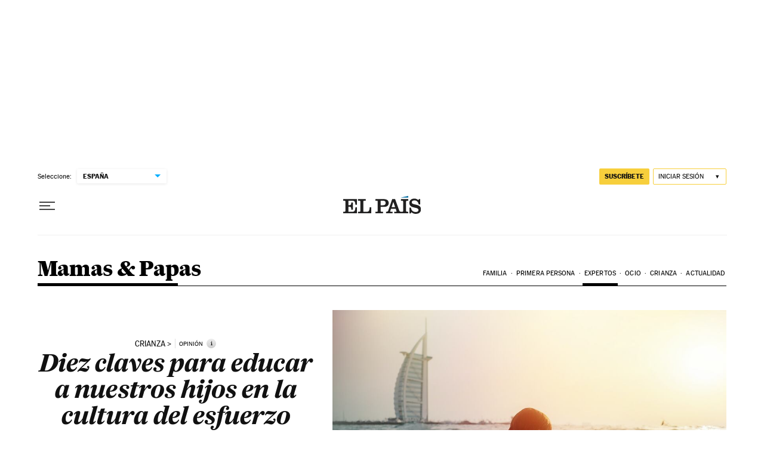

--- FILE ---
content_type: application/javascript; charset=utf-8
request_url: https://fundingchoicesmessages.google.com/f/AGSKWxX4dxjtgd3H8-P7XxUFZKufuXsEqPBf962rFungIp0y9u__5dgn8ncMxtBrz5M5rvXlVBTP9Xdmzh7OvBWhFt7Vu8HSWvF2Kkwjqyjap-AVTrh0ZS1HuSjt4RmlSiRQDH00OP2exqAsKvBdGJg5USh0feZKiDJPchSBPOviGbSS3VrRf2gwsexvClci/__ad_header./banner_OAS.js/ads/contextual..html?ad=/txt_adv.
body_size: -1280
content:
window['2f402666-b986-44c1-947e-6e183abf37d5'] = true;